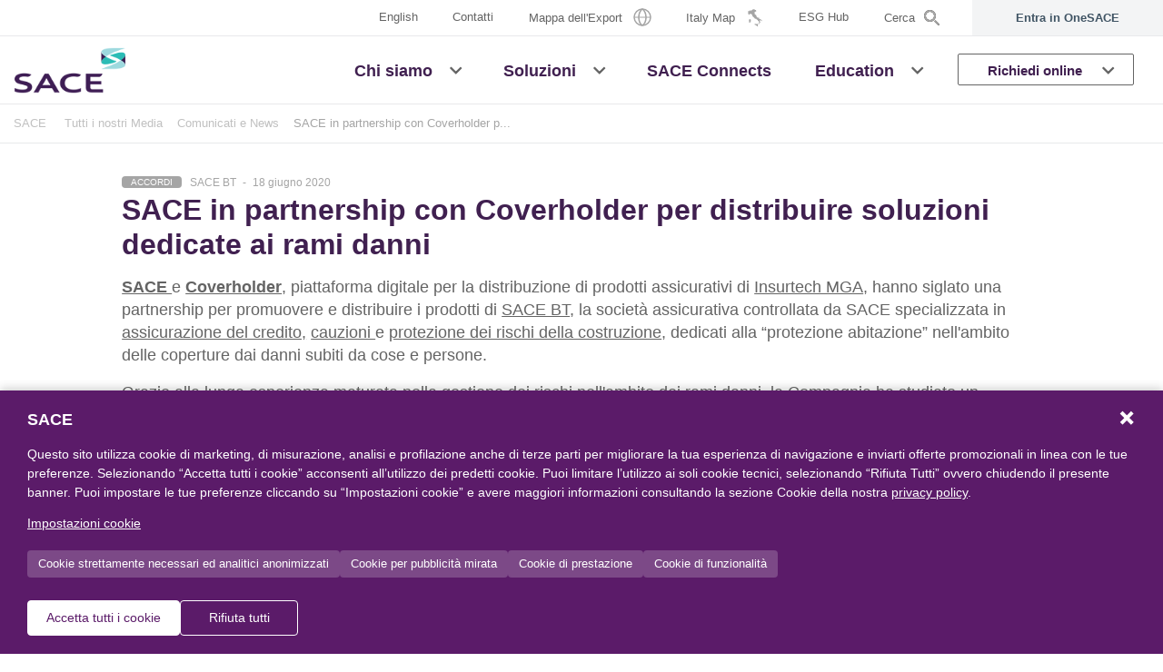

--- FILE ---
content_type: text/html; charset=utf-8
request_url: https://www.sace.it/media/comunicati-e-news/dettaglio-comunicato/sace-in-partnership-con-coverholder-per-distribuire-soluzioni-dedicate-ai-rami-danni
body_size: 8452
content:
 <!DOCTYPE html> <html lang="it"> <head> <meta charset="utf-8" /> <meta name="viewport" content="width=device-width, initial-scale=1.0, shrink-to-fit=no" /> <meta http-equiv="X-UA-Compatible" content="ie=edge" /> <meta name="google-site-verification" content="xAffq4q2jFzWHkAF_XLzaRv8Lm_0AKBckFysGVeg5IY" /> <title>
	SACE - Comunicato Stampa SACE in partnership con Coverholder per distribuire soluzioni dedicate ai rami danni
</title> <link rel="apple-touch-icon" sizes="180x180" href="/apple-touch-icon.png" /> <link rel="icon" type="image/png" sizes="32x32" href="/favicon-32x32.png" /> <link rel="icon" type="image/png" sizes="16x16" href="/favicon-16x16.png" /> <link rel="manifest" href="/manifest.json" /> <link rel="mask-icon" href="/safari-pinned-tab.svg" color="#35b6b4" /> <meta name="msapplication-TileColor" content="#402050" /> <meta name="theme-color" content="#ffffff" /> <!-- Google Tag Manager --> <script type="text/javascript" src="/ruxitagentjs_ICANVfqru_10327251022105625.js" data-dtconfig="rid=RID_-1497977641|rpid=-1497756001|domain=sace.it|reportUrl=/rb_bf84820qmc|app=8e768da14d49d50d|cuc=clv4k7qk|owasp=1|mel=100000|featureHash=ICANVfqru|dpvc=1|lastModification=1765163184663|tp=500,50,0|rdnt=1|uxrgce=1|srbbv=2|agentUri=/ruxitagentjs_ICANVfqru_10327251022105625.js"></script><script>(function (w, d, s, l, i) { w[l] = w[l] || []; w[l].push({ 'gtm.start': new Date().getTime(), event: 'gtm.js' }); var f = d.getElementsByTagName(s)[0], j = d.createElement(s), dl = l != 'dataLayer' ? '&l=' + l : ''; j.async = true; j.src = 'https://www.googletagmanager.com/gtm.js?id=' + i + dl; f.parentNode.insertBefore(j, f); })(window, document, 'script', 'dataLayer', 'GTM-P7WS7G2');</script> <!-- End Google Tag Manager --> <script src="https://code.jquery.com/jquery-3.7.1.min.js" integrity="sha256-/JqT3SQfawRcv/BIHPThkBvs0OEvtFFmqPF/lYI/Cxo=" crossorigin="anonymous"></script> <script src="https://code.jquery.com/ui/1.13.2/jquery-ui.min.js" integrity="sha256-lSjKY0/srUM9BE3dPm+c4fBo1dky2v27Gdjm2uoZaL0=" crossorigin="anonymous"></script> <link href="/ResourcePackages/Sace/assets/dist/main-6b874d2c.min.css" rel="stylesheet" type="text/css" /> <meta property="og:title" content="SACE - Comunicato Stampa SACE in partnership con Coverholder per distribuire soluzioni dedicate ai rami danni" /><meta property="og:description" content="SACE e Coverholder hanno siglato una partnership per promuovere e distribuire i prodotti di SACE BT dedicati alla “protezione abitazione” " /><meta property="og:type" content="website" /><meta property="og:url" content="https://www.sace.it/media/comunicati-e-news/dettaglio-comunicato/sace-in-partnership-con-coverholder-per-distribuire-soluzioni-dedicate-ai-rami-danni" /><meta property="og:site_name" content="Sace" /><meta name="Generator" content="Sitefinity 14.4.8146.0 DX" /><link rel="canonical" href="https://www.sace.it/media/comunicati-e-news/dettaglio-comunicato/sace-in-partnership-con-coverholder-per-distribuire-soluzioni-dedicate-ai-rami-danni" /><meta name="description" content="SACE e Coverholder hanno siglato una partnership per promuovere e distribuire i prodotti di SACE BT dedicati alla “protezione abitazione” " /></head> <body> <!-- Google Tag Manager (noscript) --> <noscript> <iframe src="https://www.googletagmanager.com/ns.html?id=GTM-P7WS7G2" height="0" width="0" style="display:none;visibility:hidden"></iframe> </noscript> <!-- End Google Tag Manager (noscript) -->  <div id="loader-cnt" style="position:  fixed;top:  0;z-index: 11000;display:none;"> <div class="lds-ring"> <div class="loaderPanel"></div> </div> </div> <div id="main-content" class="main bg-white"> <header id="site-header" class="site-header sticky-top-custom bg-white"> <div class="site-header__inner bg-white"> <div id="navigation-top" class="d-none d-sm-block d-md-block d-lg-block d-xl-block"> 





<div class="container-fluid pr-0 pl-0 border-bottom">
    <div class="d-flex justify-content-end">
        <nav id="navTopSecondary" class="navbar navbar-expand-lg navbar-expand-md" aria-labelledby="navTopSecondary">
                <ul class="navbar-nav ml-auto">
                    <li class="nav-item dropdown">



                        <a class="nav-link" href="https://www.sace.it/en/homepage">
                            <span class="d-inline-block align-middle">English</span>
                        </a>

                    </li>
    <li class="nav-item ">
        <a class="nav-link" href="https://www.sace.it/contatti" target="_self" >
            <span class="d-inline-block align-middle">Contatti</span>
        </a>
    </li>
    <li class="nav-item ">
        <a class="nav-link" href="https://www.sace.it/mappe" target="_self" >
            <span class="d-inline-block align-middle">Mappa dell'Export</span>
                <span class="icon-nav-riskmap ml-2"></span>
        </a>
    </li>
    <li class="nav-item ">
        <a class="nav-link" href="https://www.sace.it/italy-map" target="_self" >
            <span class="d-inline-block align-middle">Italy Map</span>
                <span class="icon-nav-italymap ml-2"></span>
        </a>
    </li>
    <li class="nav-item ">
        <a class="nav-link" href="https://www.sace.it/esg-hub" target="_blank" >
            <span class="d-inline-block align-middle">ESG Hub</span>
        </a>
    </li>

                    <li class="nav-item nav-item-search">
                        <a class="nav-link" data-toggle="modal" data-target="#searchModal"><span class="d-inline-block align-middle">Cerca</span><span class="icon-nav-search ml-2"></span></a>
                    </li>
                </ul>
        </nav>

        <nav class="navTopUserNew navbar navbar-expand-lg navbar-expand-md bg-xlight-gray" aria-labelledby="navTopUser">
            <ul class="navbar-nav ml-auto">
                <li class="nav-item dropdown">
                    <a class="nav-link d-flex align-items-center justify-content-center" href="https://one.sace.it/landing">
                        <span class="no-logged-content">Entra in OneSACE</span>
                        <span class="logged-content">Vai in OneSACE</span>
                        <span class="login-bubble logged-content ml-2"></span>
                    </a>
                </li>
            </ul>
        </nav>
    </div>
</div>








 
 </div> <div id="navigation-primary"> <div class="container-fluid pr-0 pl-0 border-bottom"> 



<nav id="navPrimaryDesktop" class="navbar navbar-light navbar-expand-lg navbar-expand-md d-none d-sm-flex" aria-labelledby="navPrimaryDesktop">
    <a class="navbar-brand" href="https://www.sace.it/homepage">
        <img class="logo" src="/ResourcePackages/Sace/assets/dist/images/logo-sace-2023.png" alt="Sace" />
    </a>
        <ul class="navbar-nav ml-auto d-none d-sm-flex d-md-flex d-lg-flex d-xl-flex">
        <li class="nav-item dropdown position-static  ">
            <a class="nav-link"  href="https://www.sace.it/chi-siamo"  target="_self" aria-haspopup="true" aria-expanded="false"><span class="d-inline-block align-middle">Chi siamo</span></a>
            <a class="nav-link dropdown-toggle-only-icon dropdown-toggle" rel="nofollow" href="#" id="navbarDropdownChiSiamo-1" role="button" data-toggle="dropdown" aria-haspopup="true" aria-expanded="false"></a>
            <ul class="dropdown-menu w-100 justify-content-center align-items-center" aria-labelledby="navbarDropdownChiSiamo-1">
                                    <li><a class="dropdown-item " href="https://www.sace.it/chi-siamo/il-gruppo"  target="_self">Il Gruppo</a></li>
                    <li><a class="dropdown-item " href="https://www.sace.it/chi-siamo/la-strategia"  target="_self">La strategia</a></li>
                    <li><a class="dropdown-item " href="https://www.sace.it/chi-siamo/nostre-persone"  target="_self">Le Nostre Persone</a></li>
                    <li><a class="dropdown-item " href="https://www.sace.it/chi-siamo/i-nostri-numeri"  target="_self">I nostri numeri</a></li>
                    <li><a class="dropdown-item " href="https://www.sace.it/chi-siamo/sostenibilita"  target="_self">Sostenibilità</a></li>

            </ul>
        </li>
        <li class="nav-item dropdown position-static  ">
            <a class="nav-link"  href="https://www.sace.it/soluzioni"  target="_self" aria-haspopup="true" aria-expanded="false"><span class="d-inline-block align-middle">Soluzioni</span></a>
            <a class="nav-link dropdown-toggle-only-icon dropdown-toggle" rel="nofollow" href="#" id="navbarDropdownSoluzioni-1" role="button" data-toggle="dropdown" aria-haspopup="true" aria-expanded="false"></a>
            <ul class="dropdown-menu w-100 justify-content-center align-items-center" aria-labelledby="navbarDropdownSoluzioni-1">
                                    <li><a class="dropdown-item " href="https://www.sace.it/soluzioni/garanzie-e-liquidit&#224;-per-effetto-leva-finanziaria"  target="_self">Garanzie e Liquidità per Effetto Leva Finanziaria</a></li>
                    <li><a class="dropdown-item " href="https://www.sace.it/soluzioni/gestione-rischi"  target="_self">Gestione dei rischi e protezione degli asset dell'impresa</a></li>
                    <li><a class="dropdown-item " href="https://www.sace.it/soluzioni/opportunita-imprese"  target="_self">Opportunità di Business per la Crescita delle Imprese</a></li>

            </ul>
        </li>
        <li class="nav-item  ">
            <a class="nav-link"  href="https://www.sace.it/sace-connects"  target="_self"><span class="d-inline-block align-middle">SACE Connects</span></a>
        </li>
        <li class="nav-item dropdown position-static  ">
            <a class="nav-link"  href="https://www.sace.it/education"  target="_self" aria-haspopup="true" aria-expanded="false"><span class="d-inline-block align-middle">Education</span></a>
            <a class="nav-link dropdown-toggle-only-icon dropdown-toggle" rel="nofollow" href="#" id="navbarDropdownEducation-1" role="button" data-toggle="dropdown" aria-haspopup="true" aria-expanded="false"></a>
            <ul class="dropdown-menu w-100 justify-content-center align-items-center" aria-labelledby="navbarDropdownEducation-1">
                                    <li><a class="dropdown-item " href="https://www.sace.it/education/export"  target="_self">Export</a></li>
                    <li><a class="dropdown-item " href="https://www.sace.it/education/innovation"  target="_self">Innovation</a></li>
                    <li><a class="dropdown-item " href="https://www.sace.it/education/eventi-formativi"  target="_self">Eventi formativi</a></li>
                    <li><a class="dropdown-item " href="https://www.sace.it/education/esperto-risponde"  target="_self">L’esperto risponde</a></li>
                    <li><a class="dropdown-item " href="https://www.sace.it/education/ambictionary"  target="_self">Ambictionary</a></li>
                    <li><a class="dropdown-item " href="https://www.sace.it/education/sace-academy"  target="_self">SACE Academy</a></li>

            </ul>
        </li>
        <li class="nav-item dropdown position-static  nav-item-up">
            <a class="nav-link"  href="#" rel=&#39;nofollow&#39; target="_self" aria-haspopup="true" aria-expanded="false"><span class="d-inline-block align-middle">Richiedi online</span></a>
            <a class="nav-link dropdown-toggle-only-icon dropdown-toggle" rel="nofollow" href="#" id="navbarDropdownRichiedionline-1" role="button" data-toggle="dropdown" aria-haspopup="true" aria-expanded="false"></a>
            <ul class="dropdown-menu w-100 justify-content-center align-items-center" aria-labelledby="navbarDropdownRichiedionline-1">
                                <li>
                    <a class="dropdown-item "  href="https://www.sace.it/richiedi-online/assicura-la-tua-commessa"  target="_self">
                        <span class="w-100 d-inline-block my-3"><img class="img-icon-menu" src="https://www.sace.it/images/default-source/default-album/sace_icone_assicurazione_digitale2781547c4a41668a8de2ff00004b384f.png?sfvrsn=92c032b9_0" alt="Assicura la tua Commessa" /></span>
                        <span class="w-100 d-inline-block mb-3">Assicura la tua Commessa</span>
                    </a>
                </li>
                <li>
                    <a class="dropdown-item "  href="https://www.sace.it/richiedi-online/valuta-l&#39;affidabilit&#224;-dei-tuoi-clienti"  target="_self">
                        <span class="w-100 d-inline-block my-3"><img class="img-icon-menu" src="https://www.sace.it/images/default-source/icon-pages/reliability-(1).png?sfvrsn=875a35b9_2" alt="Valuta l&#39;affidabilit&#224; dei tuoi clienti" /></span>
                        <span class="w-100 d-inline-block mb-3">Valuta l'affidabilità<br />dei tuoi clienti</span>
                    </a>
                </li>
                <li>
                    <a class="dropdown-item "  href="https://www.sace.it/richiedi-online/assicura-le-tue-vendite"  target="_self">
                        <span class="w-100 d-inline-block my-3"><img class="img-icon-menu" src="https://www.sace.it/images/default-source/icon-pages/nav-euro0c1b537c4a41668a8de2ff00004b384f.png?sfvrsn=b95a35b9_2" alt="Assicura le tue vendite" /></span>
                        <span class="w-100 d-inline-block mb-3">Assicura le<br />tue vendite</span>
                    </a>
                </li>
                <li>
                    <a class="dropdown-item "  href="https://www.sace.it/richiedi-online/trasforma-i-tuoi-crediti-in-liquidit&#224;"  target="_self">
                        <span class="w-100 d-inline-block my-3"><img class="img-icon-menu" src="https://www.sace.it/images/default-source/icon-pages/nav-stat0e1b537c4a41668a8de2ff00004b384f.png?sfvrsn=bb5a35b9_2" alt="Trasforma i tuoi crediti in liquidit&#224;" /></span>
                        <span class="w-100 d-inline-block mb-3">Trasforma i tuoi<br />crediti in liquidità</span>
                    </a>
                </li>
                <li>
                    <a class="dropdown-item "  href="https://www.sace.it/richiedi-online/richiedi-una-cauzione"  target="_self">
                        <span class="w-100 d-inline-block my-3"><img class="img-icon-menu" src="https://www.sace.it/images/default-source/icon-pages/cauzioni.png?sfvrsn=b85a35b9_2" alt="Richiedi una cauzione" /></span>
                        <span class="w-100 d-inline-block mb-3">Richiedi<br />una cauzione</span>
                    </a>
                </li>

            </ul>
        </li>
        </ul>
</nav>







 



<nav id="navPrimaryMobile" class="navbar navbar-light d-flex d-sm-none" aria-labelledby="navPrimaryMobile">
    <a class="navbar-brand" href="/homepage">
        <img class="logo" src="/ResourcePackages/Sace/assets/dist/images/logo-sace-2023.png" alt="Sace" />
    </a>
    <button class="navbar-toggler ml-auto d-flex justify-content-end p-0 border-0" type="button" data-toggle="offcanvas">
        <span class="navbar-toggler-icon"><span></span><span></span><span></span></span>
    </button>
        <div id="navigationMobile" class="navbar-collapse offcanvas-collapse">
            <ul class="navbar-nav">
        <li class="nav-item nav-item-primary dropdown  ">
            <a class="nav-link"  href="https://www.sace.it/chi-siamo"  target="_self" aria-haspopup="true" aria-expanded="false"><span class="d-inline-block align-middle">Chi siamo</span></a>
            <a class="nav-link dropdown-toggle-only-icon dropdown-toggle" href="#" rel="nofollow" id="navbarDropdownMobileChiSiamo-1" data-toggle="dropdown" aria-haspopup="true" aria-expanded="false"></a>
            <ul class="dropdown-menu" aria-labelledby="navbarDropdownMobileChiSiamo-1">
                                    <li><a class="dropdown-item " href="https://www.sace.it/chi-siamo/il-gruppo"  target="_self">Il Gruppo</a></li>
                    <li><a class="dropdown-item " href="https://www.sace.it/chi-siamo/la-strategia"  target="_self">La strategia</a></li>
                    <li><a class="dropdown-item " href="https://www.sace.it/chi-siamo/nostre-persone"  target="_self">Le Nostre Persone</a></li>
                    <li><a class="dropdown-item " href="https://www.sace.it/chi-siamo/i-nostri-numeri"  target="_self">I nostri numeri</a></li>
                    <li><a class="dropdown-item " href="https://www.sace.it/chi-siamo/sostenibilita"  target="_self">Sostenibilità</a></li>

            </ul>
        </li>
        <li class="nav-item nav-item-primary dropdown  ">
            <a class="nav-link"  href="https://www.sace.it/soluzioni"  target="_self" aria-haspopup="true" aria-expanded="false"><span class="d-inline-block align-middle">Soluzioni</span></a>
            <a class="nav-link dropdown-toggle-only-icon dropdown-toggle" href="#" rel="nofollow" id="navbarDropdownMobileSoluzioni-1" data-toggle="dropdown" aria-haspopup="true" aria-expanded="false"></a>
            <ul class="dropdown-menu" aria-labelledby="navbarDropdownMobileSoluzioni-1">
                                    <li><a class="dropdown-item " href="https://www.sace.it/soluzioni/garanzie-e-liquidit&#224;-per-effetto-leva-finanziaria"  target="_self">Garanzie e Liquidità per Effetto Leva Finanziaria</a></li>
                    <li><a class="dropdown-item " href="https://www.sace.it/soluzioni/gestione-rischi"  target="_self">Gestione dei rischi e protezione degli asset dell'impresa</a></li>
                    <li><a class="dropdown-item " href="https://www.sace.it/soluzioni/opportunita-imprese"  target="_self">Opportunità di Business per la Crescita delle Imprese</a></li>

            </ul>
        </li>
        <li class="nav-item nav-item-primary  ">
            <a class="nav-link"  href="https://www.sace.it/sace-connects"  target="_self">SACE Connects</a>
        </li>
        <li class="nav-item nav-item-primary dropdown  ">
            <a class="nav-link"  href="https://www.sace.it/education"  target="_self" aria-haspopup="true" aria-expanded="false"><span class="d-inline-block align-middle">Education</span></a>
            <a class="nav-link dropdown-toggle-only-icon dropdown-toggle" href="#" rel="nofollow" id="navbarDropdownMobileEducation-1" data-toggle="dropdown" aria-haspopup="true" aria-expanded="false"></a>
            <ul class="dropdown-menu" aria-labelledby="navbarDropdownMobileEducation-1">
                                    <li><a class="dropdown-item " href="https://www.sace.it/education/export"  target="_self">Export</a></li>
                    <li><a class="dropdown-item " href="https://www.sace.it/education/innovation"  target="_self">Innovation</a></li>
                    <li><a class="dropdown-item " href="https://www.sace.it/education/eventi-formativi"  target="_self">Eventi formativi</a></li>
                    <li><a class="dropdown-item " href="https://www.sace.it/education/esperto-risponde"  target="_self">L’esperto risponde</a></li>
                    <li><a class="dropdown-item " href="https://www.sace.it/education/ambictionary"  target="_self">Ambictionary</a></li>
                    <li><a class="dropdown-item " href="https://www.sace.it/education/sace-academy"  target="_self">SACE Academy</a></li>

            </ul>
        </li>
        <li class="nav-item nav-item-primary dropdown  nav-item-up">
            <a class="nav-link"  href="#" rel=&#39;nofollow&#39; target="_self" aria-haspopup="true" aria-expanded="false"><span class="d-inline-block align-middle">Richiedi online</span></a>
            <a class="nav-link dropdown-toggle-only-icon dropdown-toggle" href="#" rel="nofollow" id="navbarDropdownMobileRichiedionline-1" data-toggle="dropdown" aria-haspopup="true" aria-expanded="false"></a>
            <ul class="dropdown-menu" aria-labelledby="navbarDropdownMobileRichiedionline-1">
                                <li>
                    <a class="dropdown-item d-flex w-100 "  href="https://www.sace.it/richiedi-online/assicura-la-tua-commessa"  target="_self">
                        <span class="cont-icon-menu mr-2"><img class="img-icon-menu" src="https://www.sace.it/images/default-source/default-album/sace_icone_assicurazione_digitale2781547c4a41668a8de2ff00004b384f.png?sfvrsn=92c032b9_0" alt="Assicura la tua Commessa" /></span>
                        <span class="cont-menu">Assicura la tua Commessa</span>
                    </a>
                </li>
                <li>
                    <a class="dropdown-item d-flex w-100 "  href="https://www.sace.it/richiedi-online/valuta-l&#39;affidabilit&#224;-dei-tuoi-clienti"  target="_self">
                        <span class="cont-icon-menu mr-2"><img class="img-icon-menu" src="https://www.sace.it/images/default-source/icon-pages/reliability-(1).png?sfvrsn=875a35b9_2" alt="Valuta l&#39;affidabilit&#224; dei tuoi clienti" /></span>
                        <span class="cont-menu">Valuta l'affidabilità<br />dei tuoi clienti</span>
                    </a>
                </li>
                <li>
                    <a class="dropdown-item d-flex w-100 "  href="https://www.sace.it/richiedi-online/assicura-le-tue-vendite"  target="_self">
                        <span class="cont-icon-menu mr-2"><img class="img-icon-menu" src="https://www.sace.it/images/default-source/icon-pages/nav-euro0c1b537c4a41668a8de2ff00004b384f.png?sfvrsn=b95a35b9_2" alt="Assicura le tue vendite" /></span>
                        <span class="cont-menu">Assicura le<br />tue vendite</span>
                    </a>
                </li>
                <li>
                    <a class="dropdown-item d-flex w-100 "  href="https://www.sace.it/richiedi-online/trasforma-i-tuoi-crediti-in-liquidit&#224;"  target="_self">
                        <span class="cont-icon-menu mr-2"><img class="img-icon-menu" src="https://www.sace.it/images/default-source/icon-pages/nav-stat0e1b537c4a41668a8de2ff00004b384f.png?sfvrsn=bb5a35b9_2" alt="Trasforma i tuoi crediti in liquidit&#224;" /></span>
                        <span class="cont-menu">Trasforma i tuoi<br />crediti in liquidità</span>
                    </a>
                </li>
                <li>
                    <a class="dropdown-item d-flex w-100 "  href="https://www.sace.it/richiedi-online/richiedi-una-cauzione"  target="_self">
                        <span class="cont-icon-menu mr-2"><img class="img-icon-menu" src="https://www.sace.it/images/default-source/icon-pages/cauzioni.png?sfvrsn=b85a35b9_2" alt="Richiedi una cauzione" /></span>
                        <span class="cont-menu">Richiedi<br />una cauzione</span>
                    </a>
                </li>

            </ul>
        </li>
                <li>
                    <div class="dropdown-divider"></div>
                </li>
                
                <li class="nav-item nav-item-secondary-user dropdown">
                    <nav class="navTopUserNew navbar navbar-expand-lg navbar-expand-md bg-xlight-gray" aria-labelledby="navTopUser">
                        <ul class="navbar-nav">
                            <li class="nav-item dropdown">
                                <a class="nav-link d-flex align-items-center justify-content-center" href="https://one.sace.it/landing">
                                    <span class="no-logged-content">Entra in OneSACE</span>
                                    <span class="logged-content">Vai in OneSACE</span>
                                    <span class="login-bubble logged-content ml-2"></span>
                                </a>
                            </li>
                        </ul>
                    </nav>
                </li>
                <li>
                    <div class="dropdown-divider"></div>
                </li>

                <li class="nav-item nav-item-secondary dropdown">



                    <a class="nav-link" href="https://www.sace.it/en/homepage">
                        English
                    </a>

                </li>
                <li class="nav-item nav-item-secondary nav-item-search">
                    <a class="nav-link" data-toggle="modal" data-target="#searchModal">Cerca</a>
                </li>
        <li class="nav-item nav-item-secondary  ">
            <a class="nav-link"  href="https://www.sace.it/contatti"  target="_self">Contatti</a>
        </li>
        <li class="nav-item nav-item-secondary  ">
            <a class="nav-link"  href="https://www.sace.it/mappe"  target="_self">Mappa dell'Export</a>
        </li>
        <li class="nav-item nav-item-secondary  ">
            <a class="nav-link"  href="https://www.sace.it/italy-map"  target="_self">Italy Map</a>
        </li>
        <li class="nav-item nav-item-secondary  ">
            <a class="nav-link"  href="https://www.sace.it/esg-hub"  target="_blank">ESG Hub</a>
        </li>
            </ul>
        </div>
</nav>









 </div> </div> </div> </header> 



<a name="MultiFullTextSearch" class="anchor"></a>

<input id="0e35039fe80140008aaf1ffb4185b150online-magazine-categories" type="hidden" value="Expo,casi-di-successo,articoli" />
<input id="0e35039fe80140008aaf1ffb4185b150-fulltext-results-label" type="hidden" value='<b>{0} pagine</b> e <b>{1} documenti</b> trovati per "{2}"' />

<div class="modal fade" id="searchModal" tabindex="-1" role="dialog" aria-hidden="true">
    <div class="modal-dialog modal-full" role="document">
        <div class="modal-content">
            <div class="modal-header border-bottom-0">
                <button type="button" class="close text-primary" data-dismiss="modal" aria-label="Close">
                    <span aria-hidden="true">×</span>
                </button>
            </div>
            <div class="modal-body d-flex align-items-center">
                <div class="container">
                    <div class="row">
                        <div class="col-12">
                            <div class="form-group row sf-search-input-wrapper border-bottom" role="search">
                                <div class="col-10">
                                    <input type="search" title="Cerca" placeholder="Cosa vuoi cercare?" id="0e35039fe80140008aaf1ffb4185b150-fulltext" class="form-control font-size-lg h-auto" aria-autocomplete="both" aria-describedby="searchInfo">
                                    
                                </div>
                                <div class="col-2 text-right">
                                    <button type="button" class="btn btn-link ml-auto p-0 text-medium-gray" id="0e35039fe80140008aaf1ffb4185b150-search">
                                        <span class="fas fa-search fa-2x"></span>
                                    </button>
                                    <span id="searchInfo" hidden="">Quando i risultati del completamento automatico sono disponibili, utilizzare le frecce su e giù per scorrere i risultato e premere invio per selezionare..</span>
                                </div>
                            </div>
                        </div>
                        
                    </div>
                </div>
            </div>
        </div>
    </div>
</div>
<script>
    $(document).ready(function () {

        var isStandardView = false;

        setTimeout(function () {

            if (isStandardView) {

                if (
                    $('#0e35039fe80140008aaf1ffb4185b150-fulltext').val() !== '' &&
                    contentsCounter.TotalCount >= 0 &&
                    documentsCounter.TotalCount >= 0 &&
                    $('#0e35039fe80140008aaf1ffb4185b150-fulltext').val() === contentsCounter.Q &&
                    $('#0e35039fe80140008aaf1ffb4185b150-fulltext').val() === documentsCounter.Q
                ) {
                    $('#0e35039fe80140008aaf1ffb4185b150-fulltext-results-label-container').html(
                        $('#0e35039fe80140008aaf1ffb4185b150-fulltext-results-label').val().replace('{0}', contentsCounter.TotalCount).replace('{1}', documentsCounter.TotalCount).replace('{2}', $('#0e35039fe80140008aaf1ffb4185b150-fulltext').val())
                    );
                }
            }

        }, 300);

        var MultiFullTextSearch0e35039fe80140008aaf1ffb4185b150 = {
            resetFilters: function () {
                $("#loader-cnt").show();

                $('#0e35039fe80140008aaf1ffb4185b150-fulltext').val('');

                MultiFullTextSearch0e35039fe80140008aaf1ffb4185b150.submitSearch();
            },
            submitSearch: function () {
                $("#loader-cnt").show();

                var form = $('<form></form>', { action: 'https://www.sace.it/risultati-ricerca#MultiFullTextSearch', method: 'GET' });
                var formTimestamp = $('<input type="hidden" name="timpestamp" />');
                var formOnlineMagazineCategories = $('<input type="hidden" name="onlineMagazineCategories" />');
                var formFullText = $('<input type="hidden" name="q" />');

                var inputOnlineMagazineCategories = $('#0e35039fe80140008aaf1ffb4185b150online-magazine-categories').val();
                var inputFullText = $('#0e35039fe80140008aaf1ffb4185b150-fulltext').val();

                formTimestamp.val($.now());
                form.append(formTimestamp);

                if (inputOnlineMagazineCategories != '') {
                    formOnlineMagazineCategories.val(inputOnlineMagazineCategories);
                    form.append(formOnlineMagazineCategories);
                }

                if (inputFullText != '') {
                    formFullText.val(inputFullText);
                    form.append(formFullText);
                }

                $('body').append(form);

                form.submit();
            }
        };

        $("#0e35039fe80140008aaf1ffb4185b150-fulltext").autocomplete({
            classes: {
                "ui-autocomplete": "modal-autocomplete"
            },
            source: function (request, response) {
                $.ajax({
                    url: '/SaceApi/MultiFullTextSearch/GetSuggestions',
                    method: 'GET',
                    dataType: 'json',
                    data: {
                        siteName: currentSiteName,
                        language: currentLanguage,
                        q: request.term,
                        onlineMagazineCategories: $('#0e35039fe80140008aaf1ffb4185b150online-magazine-categories').val()
                    },
                    success: function (data) {
                        if (data.Success) {
                            response(data.FullTextSearch);
                            console.log("autocomplete=>", data.FullTextSearch);
                            
                        }
                    }
                });
            },
            minLength: 3,
            select: function (event, ui) {
                $('#0e35039fe80140008aaf1ffb4185b150-fulltext').val(ui.item.label);
                MultiFullTextSearch0e35039fe80140008aaf1ffb4185b150.submitSearch();
            }
        });

        $("#0e35039fe80140008aaf1ffb4185b150-fulltext").keyup(function (e) {
            if (e.keyCode == 13) {
                e.preventDefault();
                MultiFullTextSearch0e35039fe80140008aaf1ffb4185b150.submitSearch();
            }
        });
    
        $("#0e35039fe80140008aaf1ffb4185b150-fulltext").keydown(function (e) {
            if (e.keyCode == 13) {
                e.preventDefault();
                MultiFullTextSearch0e35039fe80140008aaf1ffb4185b150.submitSearch();
            }
        });

        $("#0e35039fe80140008aaf1ffb4185b150-search").click(function (e) {
            e.preventDefault();
            MultiFullTextSearch0e35039fe80140008aaf1ffb4185b150.submitSearch();
        });
    });
</script> 
 <main id="site-content"> 
 <div class="container"> 
<div id="ContentPlaceholderMainContainer_C003_Col00" class="sf_colsIn container-with-border-bottom container border-bottom px-0" data-sf-element="Container" data-placeholder-label="Container with border bottom">


<div class="container container-breadcrumb-grid position-relative border-bottom gray border-light-gray z-index-10 d-none d-sm-block px-xl-0">
    <div class="container-breadcrumb">
        <nav aria-label="Full path to the current page">
            <ol class="sf-breadscrumb breadcrumb">
                    <li class="breadcrumb-item">
                        <a href="https://www.sace.it">SACE</a>
                    </li>

                    <li class="breadcrumb-item">
                        <a href="/media">Tutti i nostri Media</a>
                    </li>

                    <li class="breadcrumb-item"><a href="/media/comunicati-e-news">Comunicati e News</a></li>

                <li class="breadcrumb-item active" aria-current="page">SACE in partnership con Coverholder p...</li>
            </ol>
        </nav>
    </div>
</div>
<script type="application/ld+json">
        {
          "@context": "https://schema.org",
          "@type": "BreadcrumbList",
          "itemListElement": [
                    
                    {
                    "@type": "ListItem",
                    "position": 1,
                    "name": "SACE",
                    "item": "https://www.sace.it"
                    },
                    
                                    
                        {
                        "@type": "ListItem",
                        "position": 2,
                        "name": "Tutti i nostri Media",
                        "item": "https://www.sace.it/media"
                        },
                    
                {
                    "@type": "ListItem",
                    "position": 3,
                    "name": "SACE in partnership con Coverholder per distribuire soluzioni dedicate ai rami danni"
                }
          ]
        }
</script>
<div class="container">
    <div class="row justify-content-center grid-10-centered">
        <div class="col-12 col-md-10 my-5">
            <div class="mt-4">

                <span>

                            <span class="badge badge-medium-gray">
                                Accordi
                            </span>

                </span>


                <span class="ml-1 text-medium-gray font-size-2xs">
<span>
                                SACE BT
                            </span>

                        <span class="mx-1">-</span>
                                            <span>
                            18 giugno 2020
                        </span>
                </span>

            </div>
            <h1 class="h2 detail-press-release-title mb-3">SACE in partnership con Coverholder per distribuire soluzioni dedicate ai rami danni</h1>
            <div class="detail-press-release-text">
                <p><strong><a href="/homepage">SACE </a></strong>e <a href="http://coverholder.it/it/" target="_blank"><strong>Coverholder</strong></a>, piattaforma digitale per la distribuzione di prodotti assicurativi di <a href="https://crea-assicurazioni.com/it" target="_blank">Insurtech MGA</a>, hanno siglato una partnership per promuovere e distribuire i prodotti di <a href="https://www.sacebt.it/sace-bt">SACE BT</a>, la societ&agrave; assicurativa controllata da SACE specializzata in<a href="/soluzioni/sistema-assicurazione-crediti"> assicurazione del credito,</a> <a href="/soluzioni/sistema-cauzioni">cauzioni </a>e <a href="/soluzioni/sistema-protezione-cantiere">protezione dei rischi della costruzione</a>, dedicati alla &ldquo;protezione abitazione&rdquo; nell'ambito delle coperture dai danni subiti da cose e persone. </p>
<p>Grazie alla lunga esperienza maturata nella gestione dei rischi nell'ambito dei rami danni, la Compagnia ha studiato un prodotto semplice e gestibile interamente online, compiendo un ulteriore passo in avanti verso un modello di servizio&nbsp; che sfrutta pienamente le potenzialit&agrave; dell&rsquo;offerta digitale. Coverholder &egrave; una piattaforma B2B2C che prevede un punto di accesso e dialogo unico per tutte le parti coinvolte - Compagnia, agenzie, rete dei broker e clienti - con in pi&ugrave; la possibilit&agrave; per il cliente di accedere all'offerta anche attraverso il contatto diretto con l&rsquo;Intermediario oltre che digitalmente.</p>
<p>Grazie a un processo <em>end-to-end</em> messo a disposizione dalla piattaforma, sar&agrave; possibile completare digitalmente l&rsquo;intero processo di acquisto delle coperture assicurative: dalla proposta alla gestione della trattativa, dalla sottoscrizione della polizza al pagamento del premio.</p>
<p>Attualmente l&rsquo;accordo &egrave; focalizzato sui prodotti dei rami danni legati ai rischi a cose e persone ma le potenzialit&agrave; di sviluppo sono notevoli sia per la rete di intermediari con cui collabora Coverholder, che vanta ben 370 broker dislocati su tutto il territorio nazionale, sia per la possibilit&agrave; di inserire nel portale altri prodotti che, per semplicit&agrave; e flessibilit&agrave; di implementazione, possano adattarsi alla piattaforma di ultima generazione proposta da Insurtech.</p>
            </div>


                <div class="border-bottom">
                    <h2>Documenti</h2>
                </div>
                <div class="d-flex flex-wrap no-gutters">



    <div class="col-12 col-md-6 no-gutters mb-3 mt-2">
        <div class="col-12 col-md-11">
            <div class="d-flex flex-column caaa770028094d4eb5c89452d2a7fdee" data-downloadtag="" style="">
                <div class="media-title order-2">
                    <a class="download-file" href="https://www.sace.it/docs/default-source/comunicati-stampa/2020/comunicato-stampa---sace-bt-con-coverholder.pdf?sfvrsn=255c9be_2" target="_blank" data-container="caaa770028094d4eb5c89452d2a7fdee" data-downloadtag="" download>
                        <span class="sr-only">Download</span> <strong>Comunicato Stampa - SACE BT con Coverholder</strong>
                    </a>
                </div>
                <div class="media-title order-1">
                    <span class="badge badge-medium-gray" aria-label="#ResourceNotFound: DynamicContentResources, FileExtension#">pdf</span>
                    <span class="ml-1 text-medium-gray font-size-2xs" aria-label="#ResourceNotFound: DynamicContentResources, FileSize#">
                        137 KB
                    </span>
                </div>
            </div>
        </div>
    </div>
                </div>
        </div>
    </div>


        <div class="row">
            <div class="col-12 px-0">
                <div class="bg-gray-180 rounded">
                    <div class="row justify-content-md-center">
                        <div class="col-lg-7 col-xl-6 col-12">
                            <div class="px-3 py-5 px-md-5 px-lg-6 py-md-5 py-lg-6 py-xl-7 text-center text-sm-center">
                                <div class="mb-4 font-size-md-lg font-size-md line-height-12 font-weight-bold text-secondary">
                                    Desideri ulteriori informazioni?
                                </div>

                                <div class="mb-4  text-base">
                                    <p><strong>SACE</strong></p><p>Contattaci al numero 06.6736.888<br>In alternativa invia una mail a <a class="text-body text-bold" href="/cdn-cgi/l/email-protection#96e3f0f0fff5fff9b8e5e2f7fbe6f7d6e5f7f5f3b8ffe2"><strong><span class="__cf_email__" data-cfemail="493c2f2f202a2026673a3d28243928093a282a2c67203d">[email&#160;protected]</span></strong></a></p>
                                </div>

                            </div>
                        </div>
                    </div>
                </div>
            </div>
        </div>
</div>
</div>
<div id="ContentPlaceholderMainContainer_C007_Col00" class="sf_colsIn container-with-border-bottom container border-bottom py-2 px-0" data-sf-element="Container" data-placeholder-label="Container with border bottom">
</div>
<div id="ContentPlaceholderMainContainer_C012_Col00" class="sf_colsIn container-with-border-bottom container border-bottom pt-6" data-sf-element="Container" data-placeholder-label="Container with border bottom"><div class="row" data-sf-element="Row">
    <div id="ContentPlaceholderMainContainer_C013_Col00" class="sf_colsIn col-12 col-md-8" data-sf-element="Column 1" data-placeholder-label="Column 1">
<div >
    <div ><h2>Ultimi comunicati</h2></div>    
</div>
    </div>
    <div id="ContentPlaceholderMainContainer_C013_Col01" class="sf_colsIn col-12 col-md-4 text-right" data-sf-element="Column 2" data-placeholder-label="Column 2">
<div >
    <div ><p><a href="/media/comunicati-e-news" class="btn btn-outline-secondary btn-sm d-none d-md-inline-block">Vedi tutti i comunicati</a></p></div>    
</div>
    </div>
</div>

</div>
<div id="ContentPlaceholderMainContainer_C010_Col00" class="sf_colsIn container container-grid px-0 mb-5" data-sf-element="Container" data-placeholder-label="Container">



<div class="box-pressrelease media border-bottom py-3">
        <div class="media-body">
            <div class="mt-0 mb-1">
                    <span>
                            <span class="badge badge-medium-gray">Accordi</span>
                    </span>
                
                <span class="ml-1 text-medium-gray font-size-2xs">
                            <span>
                                SACE - 
                            </span>

                        <span>14 gennaio 2026</span>
                </span>
                
            </div>


            <div class="font-secondary mb-2">
                <a href="https://www.sace.it/media/comunicati-e-news/dettaglio-comunicato/italia-oman--sace-firma-accordo-con-khazanah-modern-oman-e-incontra-imprese-chiave-del-paese-per-rafforzare-l-export-italiano"><strong>Italia-Oman: SACE firma accordo con Khazanah Modern Oman e incontra imprese chiave del Paese per rafforzare l’export italiano</strong></a>
            </div>
            <div class="font-size-s">A margine della visita del Presidente del Consiglio Giorgia Meloni nel Sultanato dell'Oman, SACE, Export Credit Agency italiana partecipata dal Ministero dell’economia e delle finanze, ha finalizzato un memorandum d'intesa con Khazanah Modern Oman, player omanita attivo in diversi settori ad alto potenziale per l’export italiano - infrastrutture, manifatturiero, food & beverage, energie rinnovabili e hospitality - con l’obiettivo di rafforzare le relazioni commerciali tra l'Italia e il Sultanato.</div>
        </div>
</div>




<div class="box-pressrelease media border-bottom py-3">
        <div class="media-body">
            <div class="mt-0 mb-1">
                    <span>
                            <span class="badge badge-medium-gray">Nomine</span>
                    </span>
                
                <span class="ml-1 text-medium-gray font-size-2xs">
                            <span>
                                SACE - 
                            </span>

                        <span>09 dicembre 2025</span>
                </span>
                
            </div>


            <div class="font-secondary mb-2">
                <a href="https://www.sace.it/media/comunicati-e-news/dettaglio-comunicato/marco-antonelli-&#232;-il-nuovo-chief-human-resources-officer-di-sace"><strong>Marco Antonelli &#232; il nuovo Chief Human Resources Officer di SACE</strong></a>
            </div>
            <div class="font-size-s">Una scelta che punta su esperienza e professionalità per supportare lo sviluppo delle Risorse Umane di SACE, Export Credit Agency italiana, con l’obiettivo di accompagnare con efficacia la crescita delle imprese italiane sui mercati esteri in un contesto globale in continua evoluzione.

Laureato in Giurisprudenza alla Sapienza, avvocato, ha maturato trent’anni di esperienza alla guida delle Risorse Umane in ambito sia assicurativo che industriale. Nel nuovo incarico, a diretto riporto dell’amministratore delegato Michele Pignotti, guiderà le funzioni di Future HR, People Lead, Talent, People Experience, Culture Evolution
</div>
        </div>
</div>




<div class="box-pressrelease media border-bottom py-3">
        <div class="ratio_64 obj-fit-wrp mr-3 w-200px d-none d-md-inline rounded">
            <img class="obj-fit-img" src='https://www.sace.it/images/default-source/agenzie-sace-bt/dsc09779.jpg?sfvrsn=7384fbb9_1' alt='' />
        </div>
        <div class="media-body">
            <div class="mt-0 mb-1">
                    <span>
                            <span class="badge badge-medium-gray">Varie</span>
                    </span>
                
                <span class="ml-1 text-medium-gray font-size-2xs">
                            <span>
                                SACE - 
                            </span>

                        <span>27 novembre 2025</span>
                </span>
                
            </div>

                <div>
                    <img class="mr-3 w-200px d-inline d-md-none rounded" src='https://www.sace.it/images/default-source/agenzie-sace-bt/dsc09779.jpg?sfvrsn=7384fbb9_1' alt='' />
                </div>

            <div class="font-secondary mb-2">
                <a href="https://www.sace.it/media/comunicati-e-news/dettaglio-comunicato/sace-a-dubai-con--energie-per-il-futuro-dell-export"><strong>SACE a Dubai con “Energie per il Futuro dell’Export”</strong></a>
            </div>
            <div class="font-size-s">Oltre cento imprese provenienti da tutta l’area del Golfo – dai settori delle infrastrutture e dell’energia al food & beverage, dal manifatturiero alla meccanica strumentale – sono state protagoniste di “Energie per il Futuro dell’Export” a Dubai, prima e unica tappa fuori dai confini nazionali del roadshow itinerante di SACE, l’Export Credit Agency direttamente partecipata dal Ministero dell’economia e delle finanze, dedicato al dialogo e all’ascolto degli esportatori italiani. </div>
        </div>
</div>


</div>
 </div> </main> <footer id="site-footer" class="mt-5"> <div class="container border-top"> <div class="row border-bottom"> <div class="col-12 col-md-9 d-md-flex align-items-center px-xl-0"> 

    <div>
        <nav aria-labelledby="footernavprimary" class="nav nav-footer-primary d-block d-md-flex">
            <h3 id="footernavprimary" class="sr-only">Footer: navigazione primaria</h3>
            <ul class="navbar-nav">
    <li class="nav-item">
        <a class="nav-link d-block d-md-inline-block font-size-s font-weight-bold text-underline px-4 py-2 font-secondary "  href="https://www.sace.it/contatti" target="_self">Contatti</a>
    </li>
    <li class="nav-item">
        <a class="nav-link d-block d-md-inline-block font-size-s font-weight-bold text-underline px-4 py-2 font-secondary "  href="https://www.sace.it/portale-appalti" target="_self">Portale Appalti</a>
    </li>
    <li class="nav-item">
        <a class="nav-link d-block d-md-inline-block font-size-s font-weight-bold text-underline px-4 py-2 font-secondary "  href="https://www.sace.it/lavora-con-noi" target="_self">Lavora con noi</a>
    </li>
    <li class="nav-item">
        <a class="nav-link d-block d-md-inline-block font-size-s font-weight-bold text-underline px-4 py-2 font-secondary "  href="https://www.sace.it/faq" target="_self">F.A.Q.</a>
    </li>
    <li class="nav-item">
        <a class="nav-link d-block d-md-inline-block font-size-s font-weight-bold text-underline px-4 py-2 font-secondary active" aria-current=page href="https://www.sace.it/media" target="_self">Media</a>
    </li>
    <li class="nav-item">
        <a class="nav-link d-block d-md-inline-block font-size-s font-weight-bold text-underline px-4 py-2 font-secondary "  href="https://www.sace.it/studi" target="_self">Studi</a>
    </li>
            </ul>
        </nav>
    </div>




 </div> <div class="col-12 col-md-3 mt-4 mt-md-0 text-md-right d-md-flex justify-content-end align-items-center px-xl-0"> 




<div class="box-social d-inline-block d-md-block text-center px-1 px-lg-3 py-3">
        <a href="https://www.facebook.com/SACEgroup/" target="_blank" title="Facebook" rel="noopener noreferrer">
                <img src='https://www.sace.it/images/default-source/social/facebook@2x.png?sfvrsn=6838e4be_6' alt='facebook@2x' width="38" />
        </a>
</div>




<div class="box-social d-inline-block d-md-block text-center px-1 px-lg-3 py-3">
        <a href="https://twitter.com/SACEgroup" target="_blank" title="X" rel="noopener noreferrer">
                <img src='https://www.sace.it/images/default-source/social/twitter@2x.png?sfvrsn=333de4be_7' alt='twitter@2x' width="38" />
        </a>
</div>




<div class="box-social d-inline-block d-md-block text-center px-1 px-lg-3 py-3">
        <a href="https://www.linkedin.com/company/29253" target="_blank" title="Linkedin" rel="noopener noreferrer">
                <img src='https://www.sace.it/images/default-source/social/linkedin@2x.png?sfvrsn=603de4be_6' alt='linkedin@2x' width="38" />
        </a>
</div>




<div class="box-social d-inline-block d-md-block text-center px-1 px-lg-3 py-3">
        <a href="https://www.youtube.com/channel/UCiwKRtAOqJNt9QBDqcA9jIQ" target="_blank" title="Youtube" rel="noopener noreferrer">
                <img src='https://www.sace.it/images/default-source/social/youtube@2x.png?sfvrsn=473de4be_6' alt='youtube@2x' width="38" />
        </a>
</div>




<div class="box-social d-inline-block d-md-block text-center px-1 px-lg-3 py-3">
        <a href="https://www.instagram.com/GRUPPOSACE/" target="_blank" title="Instagram" rel="noopener noreferrer">
                <img src='https://www.sace.it/images/default-source/social/instagram@2x.png?sfvrsn=3731febe_6' alt='instagram@2x' width="38" />
        </a>
</div>

 </div> </div> <div class="row d-none d-md-flex border-bottom"> <div class="col-6 pt-5 pb-3 px-xl-0"> 
 
    <img src="/images/default-source/loghi/sace-footer-2023.png?sfvrsn=554934b9_2&amp;MaxWidth=228&amp;MaxHeight=51&amp;ScaleUp=false&amp;Quality=High&amp;Method=ResizeFitToAreaArguments&amp;Signature=537970CFBB72095B2883FAD8536B2769" title="logo_sace" alt="logo_sace" 
                
                 /> 
  </div> <div class="col-6 pt-4 pb-3 px-xl-0 text-right"> 
 </div> </div> <div class="row"> <div class="col-12 col-md-3 py-3 px-xl-0 footer-info"> 

<div >
    <div ><p><b>SACE S.p.A.
</b></p><p>Codice Fiscale e Partita IVA 05804521002</p></div>    
</div> </div> <div class="col-12 col-md-3 py-3 footer-info"> 
 </div> <div class="col-12 col-md-6 py-3 px-xl-0 d-md-flex justify-content-end"> 

    <div>
        <nav aria-labelledby="footernavsecondary" class="nav nav-footer-secondary">
            <h3 id="footernavsecondary" class="sr-only">Footer: navigazione secondaria</h3>
            <ul class="navbar-nav">
    <li class="nav-item">
        <a class="nav-link text-body font-size-xs "  href="https://www.sace.it/atti-di-notifica" target="_self">Atti di notifica</a>
    </li>
    <li class="nav-item">
        <a class="nav-link text-body font-size-xs "  href="https://www.sace.it/reclami" target="_self">Reclami</a>
    </li>
    <li class="nav-item">
        <a class="nav-link text-body font-size-xs "  href="https://www.sace.it/trasparenza" target="_self">Trasparenza</a>
    </li>
    <li class="nav-item">
        <a class="nav-link text-body font-size-xs "  href="https://www.sace.it/note-legali" target="_self">Note legali</a>
    </li>
    <li class="nav-item">
        <a class="nav-link text-body font-size-xs "  href="https://www.sace.it/privacy" target="_self">Privacy</a>
    </li>
    <li class="nav-item">
        <a class="nav-link text-body font-size-xs "  href="https://www.sace.it/sitemap" target="_self">Sitemap</a>
    </li>
            </ul>
        </nav>
    </div>





 </div> </div> </div> </footer> </div>  <script data-cfasync="false" src="/cdn-cgi/scripts/5c5dd728/cloudflare-static/email-decode.min.js"></script><script src="/ResourcePackages/Sace/assets/dist/main-3c93e99a.min.js"></script> <script>
        var currentSiteName = 'Sace';
        var currentSiteId = 'ac6f1b1f-2f1d-40db-8c36-5a0ca474d618';
        var currentLanguage = 'it';
        var labelInfoDownloadPdf = 'Per salvare il documento fai tasto destro sopra il link e clicca su "Salva link con nome"';
    </script> </body> </html>


--- FILE ---
content_type: text/html; charset=utf-8
request_url: https://www.sace.it/Login
body_size: -1092
content:
 <!DOCTYPE html> <html lang="it"> <head> <meta charset="utf-8" /> <meta name="viewport" content="width=device-width, initial-scale=1.0, shrink-to-fit=no"> <meta http-equiv="X-UA-Compatible" content="ie=edge"> <meta name="google-site-verification" content="xAffq4q2jFzWHkAF_XLzaRv8Lm_0AKBckFysGVeg5IY" /> <title>
	Login
</title>  <meta property="og:title" content="Login" /><meta property="og:url" content="https://www.sace.it/Login" /><meta property="og:type" content="website" /><meta property="og:site_name" content="Sace" /><meta name="Generator" content="Sitefinity 14.4.8146.0 DX" /><script type="text/javascript" src="/ruxitagentjs_ICANVfqru_10327251022105625.js" data-dtconfig="rid=RID_1044500103|rpid=-977745664|domain=sace.it|reportUrl=/rb_bf84820qmc|app=8e768da14d49d50d|cuc=clv4k7qk|owasp=1|mel=100000|featureHash=ICANVfqru|dpvc=1|lastModification=1765163184663|tp=500,50,0|rdnt=1|uxrgce=1|srbbv=2|agentUri=/ruxitagentjs_ICANVfqru_10327251022105625.js"></script><link rel="canonical" href="https://www.sace.it/Login" /></head> <body>  



<div id="ContentUser">
<div id="LoginButton-adb2c">
                    <a class="btn-sf-openid-button" href="/Login/LoginExternalProvider/AD B2C SACE COLLAUDO/">Accedi</a>
                </div>
</div>

  </body> </html>
